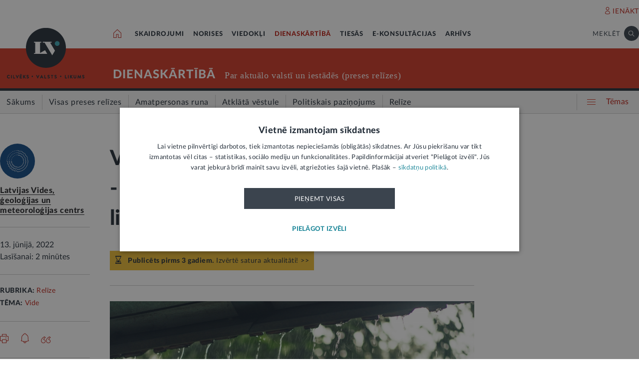

--- FILE ---
content_type: text/html; charset=UTF-8
request_url: https://lvportals.lv/dienaskartiba/342074-valsts-austrumos-sarkanais-bridinajums-gaidams-ilgstoss-lietus-ar-ekstremali-lielu-nokrisnu-daudzumu-2022
body_size: 104075
content:
<!DOCTYPE HTML>
<html lang="lv">
<head>
  <title>Valsts austrumos sarkanais brīdinājums - gaidāms ilgstošs lietus ar ekstremāli lielu nokrišņu daudzumu - LV portāls</title>

  <meta http-equiv="Content-Type" content="text/html; charset=utf-8" />
  <meta name="language" content="lv"/>
  <meta name="author" content="lvportals.lv"/>
  <meta name="description" content="Jaunākās laikapstākļu prognozes liecina, ka &amp;scaron;onakt Latvijai no dienvidiem pietuvosies ciklons, kas valsts austrumos atnesīs ilgsto&amp;scaron;u un ekstremāli intensīvu lietu &amp;ndash; visintensīvāk līs otrdien dienas laikā. Tā kā zeme jau ir mitra, Latvijas Vides, ģeoloģijas un meteoroloģijas centrs un Valsts ugunsdzēsības un glāb&amp;scaron;anas dienests izsludina sarkano brīdinājumu.&amp;nbsp;" />
  <meta name="keywords" content="" />

  <meta name="viewport" content="maximum-scale=1.0,width=device-width,initial-scale=1.0" />

  <meta property="og:image" content="https://lvportals.lv/wwwraksti//PR/2022/JUNIJS/BILDES/7617YZ269.JPEG" /><meta property="og:title" content="Valsts austrumos sarkanais brīdinājums - gaidāms ilgstošs lietus ar ekstremāli lielu nokrišņu daudzumu - LV portāls" /><meta property="og:url" content="https://lvportals.lv/dienaskartiba/342074-valsts-austrumos-sarkanais-bridinajums-gaidams-ilgstoss-lietus-ar-ekstremali-lielu-nokrisnu-daudzumu-2022" /><meta property="og:type" content="article" /><meta name="twitter:image" content="https://lvportals.lv/wwwraksti//PR/2022/JUNIJS/BILDES/7617YZ269.JPEG" /><meta name="twitter:creator" content="@LV_portals" /><meta name="twitter:card" content="summary_large_image" /><meta name="twitter:title" content="LV portāls - Cilvēks. Valsts. Likums" /><meta name="twitter:site" content="@LV_portals" /><meta name="twitter:description" content="Jaunākās laikapstākļu prognozes liecina, ka &scaron;onakt Latvijai no dienvidiem pietuvosies ciklons, kas valsts austrumos atnesīs ilgsto&scaron;u un ekstremāli intensīvu lietu &ndash; visintensīvāk līs otrdien dienas laikā. Tā kā zeme jau ir mitra, Latvijas Vides, ģeoloģijas un meteoroloģijas centrs un Valsts ugunsdzēsības un glāb&scaron;anas dienests izsludina sarkano brīdinājumu.&nbsp;" /><meta name='twitter:title' content='Valsts austrumos sarkanais brīdinājums - gaidāms ilgstošs lietus ar ekstremāli lielu nokrišņu daudzumu - LV portāls' />

  <link rel="icon" type="image/png" href="/img/favicon32.ico">

  <link rel="stylesheet" href="https://lvportals.lv/css/1546956917_reset.css">
<link rel="stylesheet" href="https://lvportals.lv/css/1530012892_slick.css">
<link rel="stylesheet" href="https://lvportals.lv/css/1504703344_transition.css">
<link rel="stylesheet" href="https://lvportals.lv/css/1504703344_dropdown.css">
<link rel="stylesheet" href="https://lvportals.lv/css/1565593600_search.css">
<link rel="stylesheet" href="https://lvportals.lv/css/1504872150_tooltipster.bundle.css">
<link rel="stylesheet" href="https://lvportals.lv/css/1509091215_jquery.mCustomScrollbar.css">
<link rel="stylesheet" href="https://lvportals.lv/css/1519741085_cropper.min.css">
<link rel="stylesheet" href="https://lvportals.lv/css/1748871578_style.css">
<link rel="stylesheet" href="https://lvportals.lv/css/1609757835_print.css">

<script src="https://lvportals.lv/js/1737127224_block_iframes.js"></script>
  <script src="https://lvportals.lv/js/1763715960_cookie-script.js"></script>
  <script src="https://lvportals.lv/js/1697630680_js.cookie-3.0.5.min.js"></script>
<script src="https://lvportals.lv/js/1504703344_jquery-3.1.1.min.js"></script>

<!--[if lt IE 9]>
<script src="https://lvportals.lv/js/1504703344_jquery-1.12.4.min.js"></script>
<link rel="stylesheet" href="https://lvportals.lv/css/1519652477_old_ie.css">
<![endif]-->

<script src="https://lvportals.lv/js/1504703344_jquery-ui.min.js"></script>

<script src="https://lvportals.lv/js/1504703344_transition.min.js"></script>
<script src="https://lvportals.lv/js/1504703344_dropdown.min.js"></script>
<script src="https://lvportals.lv/js/1565593600_search.min.js"></script>
<script src="https://lvportals.lv/js/1504703344_slick.min.js"></script>
<script src="https://lvportals.lv/js/1504703344_tooltipster.bundle.min.js"></script>
<script src="https://lvportals.lv/js/1509091215_jquery.mCustomScrollbar.js"></script>
<script src="https://lvportals.lv/js/1515139065_autosize.min.js"></script>
<script src="https://lvportals.lv/js/1519741085_cropper.min.js"></script>
<script src="https://lvportals.lv/js/1734093418_style.js"></script>
<script src="https://lvportals.lv/js/1697801127_user.js"></script>
<script src="https://lvportals.lv/dynamic/1769026645_searchValues.js"></script>

  <!-- GA4: Google tag (gtag.js) -->
  <script async src="https://www.googletagmanager.com/gtag/js?id=G-HG00FM93T0"></script>
  <script>
    window.dataLayer = window.dataLayer || [];
    function gtag(){dataLayer.push(arguments);}
    gtag('js', new Date());

    gtag('config', 'G-HG00FM93T0');
  </script>

  <script type="text/javascript">
	var pp_gemius_identifier = 'ndeQAfOu42toqJDCQKEX2Ga0.BmBhFiC26_G31IBH7j.M7';

  var pp_gemius_init_timeout = 15000;
  var pp_gemius_consent = false;

  function gemius_pending(i) {
    window[i] = window[i] || function() {
      var x = window[i+'_pdata'] = window[i+'_pdata'] || []; x[x.length] = arguments;
    }
  }
  gemius_pending('gemius_hit');
  gemius_pending('gemius_event');
  gemius_pending('pp_gemius_hit');
  gemius_pending('pp_gemius_event');
  (function(d,t) {
      try {
        var gt=d.createElement(t),s=d.getElementsByTagName(t)[0],l='http'+((location.protocol=='https:')?'s':''); gt.setAttribute('async','async');
        gt.setAttribute('defer','defer');
        gt.src=l+'://galv.hit.gemius.pl/xgemius.js';
        s.parentNode.insertBefore(gt,s);
      }
      catch (e) {}
    }
  )(document,'script');

  (function(){
    function wait_for_gemius_init(params){
      if(typeof gemius_init == 'function'){
        gemius_init(params);
      }
      else{
        var waiting_for_gemius = setInterval(
          function (params) {
            if(typeof gemius_init == 'function'){
              gemius_init(params);
              clearInterval(waiting_for_gemius);
            }
          }, 200, params);
        setTimeout(function(){clearInterval(waiting_for_gemius);}, 20000);
      }
    }

    function initialise_gemius_after_user_consent(){
      function initialise_gemius() {
        // Once a choice is known, ignore all changes on this same page load.
        window.removeEventListener('CookieScriptAccept', initialise_gemius);
        window.removeEventListener('CookieScriptAcceptAll', initialise_gemius);
        window.removeEventListener('CookieScriptReject', initialise_gemius);

        var consent_given = false;
        if(window.CookieScript && window.CookieScript.instance){
          var cookie_choice = window.CookieScript.instance.currentState();
          consent_given = cookie_choice.action && cookie_choice.categories.indexOf('performance') > -1;
        }
        // Else: CookieScript is unavailable or it's a no-cookie page (`no_cookie_banner_page`).

        // NOTE: Gemius will just ignore the `gemius_init` call after the `pp_gemius_init_timeout` timeout.
        wait_for_gemius_init({consent: consent_given});
      }

      if(gemius_init_triggered){
        return; // Ignore repeated calls.
      }
      gemius_init_triggered = true;

      if(no_cookie_banner_page || window.CookieScript.instance.currentState().action){
        initialise_gemius();
      }
      // The choice has not been made yet (and we want to wait for it).
      else{
        window.addEventListener('CookieScriptAccept', initialise_gemius);
        window.addEventListener('CookieScriptAcceptAll', initialise_gemius);
        window.addEventListener('CookieScriptReject', initialise_gemius);
      }
    }



    var no_cookie_banner_page = false;
    var gemius_init_triggered = false;

    // If we don't have to wait for CookieScript:
    if(window.CookieScript && window.CookieScript.instance){
      initialise_gemius_after_user_consent();
    }
    else{
      window.addEventListener('CookieScriptLoaded', initialise_gemius_after_user_consent);

      if(no_cookie_banner_page){
        // `no_cookie_banner_page` may be because CookieScript is unavailable,
        // so wait a little constant bit, do not rely on "CookieScriptLoaded" happening.
        setTimeout(initialise_gemius_after_user_consent, 2000);
      }
    }
  })();
</script>
  
  <script async src="//banner.lv.lv/adserver/www/delivery/asyncjs.php"></script>
</head>
<body class="">
  <div class="topNavigation   channel  dienaskartiba">
          <div class="adsWidth">
        <ins data-revive-zoneid="7" data-revive-id="ad150ed914c13470ce7a1c4118a3264a"></ins>
<ins data-revive-zoneid="10" data-revive-id="ad150ed914c13470ce7a1c4118a3264a"></ins>
      </div>
            <div class="lv1 ">
        <div class="bodyWidth">
                      <div class="lv1_1">
              <div class="floatR">

                <div class="userMenuWrapper">
                  <a class="iconBefore iUser fixTop2 cColor iconHover  " data-popup="authorize">IENĀKT</a>
                </div>


                <div class="clearB"></div>
              </div>
            </div>
              
        </div>
      </div>
            <div class="lv2   "><div class="bodyWidth " ><a href="/" class="logoBox ">
                      <img class="logo" src="/img/logo-lv.png" alt='' width="40" height="40"/>
                    </a><div class="channelListBox"><a class="iconHouseBox iconHover " href="/">
                      <div class="sprite iHouse"> </div>
                    </a>
<ul class="cChannelList">
  <li><a class="cSkai       " href="/skaidrojumi">SKAIDROJUMI</a></li>
  <li><a class="cNoris      " href="/norises">NORISES</a></li>
  <li><a class="cVied       " href="/viedokli">VIEDOKĻI</a></li>
  <li><a class="cIestVest   selected" href="/dienaskartiba">DIENASKĀRTĪBĀ</a></li>
  <li><a class="cTies       " href="/tiesas">TIESĀS</a></li>
  <li><a class="cKons       " href="/e-konsultacijas">E-KONSULTĀCIJAS</a></li>
  <li><a class="cArhi       " href="/arhivs">ARHĪVS</a></li>
</ul>

<div class="drawIconHamburger drawRounded mobile">
  <div class="line"></div>
  <div class="line"></div>
  <div class="line"></div>
</div>
<div class="searchBox ">

  <div class="botBorder">
    <div class="iSearchPadding actionOpenSearch ">
      <div class="iSearch"></div>
    </div>
    <div class="text actionOpenSearch">MEKLĒT</div>

    <div class="iClosePadding iconHover  " style="display:none;">
      <div class="spriteMain iClose"></div>
    </div>


    <div class=" input none openSearch">

      <div class="ui search">
        <input class="prompt" type="text" placeholder="Meklē visā arhīvā" value="">
        <div class="results">
        </div>
      </div>
    </div>

  </div>
</div>
<div class="clearB"></div>
</div></div></div>

            <div class="lv3 cBg">
        <div class="bodyWidth">
          <a href="/" class="logoBox ">
            <img class="logo" src="/img/logo-lv.png" alt=''/>
                          <div class="spriteMain iLogoTextBlack"></div>
                        </a>
                      <div class="channelText">
              <a class="" href="/dienaskartiba">DIENASKĀRTĪBĀ</a>
              <div class="iconBiggerThenPadding mobile">
                <div class="iconBiggerThen">></div>
              </div>
              <span class="subChannelName mobile">
              </span>
              <span class="titleInfo">
              Par aktuālo valstī un iestādēs (preses relīzes)            </span>
              <div class="clearB"></div>
            </div>
                    </div>
      </div>
      
      <div class="lv4">
        <div class="bodyWidth">
          <ul class='lv4SubChannel'><li class="home cHoverBg  "><a class='' href="/dienaskartiba"><span class='menuText'>Sākums</span></a></li><li class='cHoverBg hoverBorderL firstLi '>
                      <a href="/dienaskartiba/visas-preses-relizes" >
                        <span class='verticalLine cHoverBorderL'></span>
                        
                        
                        <span class='menuText'>Visas preses relīzes</span>
                      </a>
                    </li><li class='cHoverBg hoverBorderL '>
                      <a href="/dienaskartiba/amatpersonas-runa" >
                        <span class='verticalLine cHoverBorderL'></span>
                        
                        
                        <span class='menuText'>Amatpersonas runa</span>
                      </a>
                    </li><li class='cHoverBg hoverBorderL '>
                      <a href="/dienaskartiba/atklata-vestule" >
                        <span class='verticalLine cHoverBorderL'></span>
                        
                        
                        <span class='menuText'>Atklātā vēstule</span>
                      </a>
                    </li><li class='cHoverBg hoverBorderL '>
                      <a href="/dienaskartiba/politiskais-pazinojums" >
                        <span class='verticalLine cHoverBorderL'></span>
                        
                        
                        <span class='menuText'>Politiskais paziņojums</span>
                      </a>
                    </li><li class='cHoverBg hoverBorderL selected cBorderB'>
                      <a href="/dienaskartiba/relize" >
                        <span class='verticalLine cHoverBorderL'></span>
                        
                        
                        <span class='menuText'>Relīze</span>
                      </a>
                    </li></ul>          <div class="allThemes cColor-noHov">
            <div class="box">
              <div class="drawIconCircles  mobile">
                <div class="circle"></div>
                <div class="circle"></div>
                <div class="circle"></div>
              </div>
              <div class="drawIconHamburger">
                <div class="line cBg"></div>
                <div class="line cBg"></div>
                <div class="line cBg"></div>
              </div>
              <span class="text">Tēmas</span>
            </div>
          </div>

          <div class="clearB"></div>

        </div>
      </div>
          <div class="containerThemes">

    </div>
          </div>
    <div class="topNavigation   fixedUp fixedNav  dienaskartiba">
          <div class="lv1 cBorderB">
        <div class="bodyWidth">
          
        </div>
      </div>
            <div class="lv2 cBorderB noMobile "><div class="bodyWidth " ><a href="/" class="logoBox ">
                      <img class="logo" src="/img/logo-lv.png" alt='' width="40" height="40"/>
                    </a><div class="channelListBox"><a class="iconHouseBox iconHover " href="/">
                      <div class="sprite iHouse"> </div>
                    </a>
<ul class="cChannelList">
  <li><a class="cSkai       " href="/skaidrojumi">SKAIDROJUMI</a></li>
  <li><a class="cNoris      " href="/norises">NORISES</a></li>
  <li><a class="cVied       " href="/viedokli">VIEDOKĻI</a></li>
  <li><a class="cIestVest   selected" href="/dienaskartiba">DIENASKĀRTĪBĀ</a></li>
  <li><a class="cTies       " href="/tiesas">TIESĀS</a></li>
  <li><a class="cKons       " href="/e-konsultacijas">E-KONSULTĀCIJAS</a></li>
  <li><a class="cArhi       " href="/arhivs">ARHĪVS</a></li>
</ul>

<div class="drawIconHamburger drawRounded mobile">
  <div class="line"></div>
  <div class="line"></div>
  <div class="line"></div>
</div>
<div class="searchBox ">

  <div class="botBorder">
    <div class="iSearchPadding actionOpenSearch ">
      <div class="iSearch"></div>
    </div>
    <div class="text actionOpenSearch">MEKLĒT</div>

    <div class="iClosePadding iconHover  " style="display:none;">
      <div class="spriteMain iClose"></div>
    </div>


    <div class=" input none openSearch">

      <div class="ui search">
        <input class="prompt" type="text" placeholder="Meklē visā arhīvā" value="">
        <div class="results">
        </div>
      </div>
    </div>

  </div>
</div>
<div class="clearB"></div>
</div></div></div>

      
      <div class="lv4">
        <div class="bodyWidth">
          <ul class='lv4SubChannel'><li class="home cHoverBg  "><a class='' href="/dienaskartiba"><span class='menuText'>Sākums</span></a></li><li class='cHoverBg hoverBorderL firstLi '>
                      <a href="/dienaskartiba/visas-preses-relizes" >
                        <span class='verticalLine cHoverBorderL'></span>
                        
                        
                        <span class='menuText'>Visas preses relīzes</span>
                      </a>
                    </li><li class='cHoverBg hoverBorderL '>
                      <a href="/dienaskartiba/amatpersonas-runa" >
                        <span class='verticalLine cHoverBorderL'></span>
                        
                        
                        <span class='menuText'>Amatpersonas runa</span>
                      </a>
                    </li><li class='cHoverBg hoverBorderL '>
                      <a href="/dienaskartiba/atklata-vestule" >
                        <span class='verticalLine cHoverBorderL'></span>
                        
                        
                        <span class='menuText'>Atklātā vēstule</span>
                      </a>
                    </li><li class='cHoverBg hoverBorderL '>
                      <a href="/dienaskartiba/politiskais-pazinojums" >
                        <span class='verticalLine cHoverBorderL'></span>
                        
                        
                        <span class='menuText'>Politiskais paziņojums</span>
                      </a>
                    </li><li class='cHoverBg hoverBorderL selected cBorderB'>
                      <a href="/dienaskartiba/relize" >
                        <span class='verticalLine cHoverBorderL'></span>
                        
                        
                        <span class='menuText'>Relīze</span>
                      </a>
                    </li></ul>          <div class="allThemes cColor-noHov">
            <div class="box">
              <div class="drawIconCircles  mobile">
                <div class="circle"></div>
                <div class="circle"></div>
                <div class="circle"></div>
              </div>
              <div class="drawIconHamburger">
                <div class="line cBg"></div>
                <div class="line cBg"></div>
                <div class="line cBg"></div>
              </div>
              <span class="text">Tēmas</span>
            </div>
          </div>

          <div class="clearB"></div>

        </div>
      </div>
            <div class="menuSoc cBorderB">
        <div class="bodyWidth">

                      <a href="#komentari" class="socTop1 iconBefore iComment cColor fs14 iconHover fixTop5 tooltip marg-r15 loadComment" ></a>
                    <div class="socTop2 thumbUp iconBefore iLike cColor fs14 iconHover tooltip fixTop1 marg-r15"  data-vote="1">1</div>
          <div class="none socTop3 sprite iTag tooltip disabledIcon" ></div>
          <div class="socTop4 sprite iShare" ></div>

          <div class="drawIconHamburger drawRounded mobile">
            <div class="line"></div>
            <div class="line"></div>
            <div class="line"></div>
          </div>





          <div class="socTop5 share noDesktop none_forced" ><a class="iconCenterContainer mainIconBefore iFacebook cBgFa circle square-36"  href='https://www.facebook.com/sharer/sharer.php?u=https%3A%2F%2Flvportals.lv%2Fdienaskartiba%2F342074-valsts-austrumos-sarkanais-bridinajums-gaidams-ilgstoss-lietus-ar-ekstremali-lielu-nokrisnu-daudzumu-2022' target="_blank"></a>
<a class="iconCenterContainer mainIconBefore iTwitter cBgTw circle square-36 twitter-share-button" href='http://twitter.com/intent/tweet?text=Valsts austrumos sarkanais brīdinājums - gaidāms ilgstošs lietus ar ekstremāli lielu nokrišņu daudzumu - LV portāls https%3A%2F%2Flvportals.lv%2Fdienaskartiba%2F342074-valsts-austrumos-sarkanais-bridinajums-gaidams-ilgstoss-lietus-ar-ekstremali-lielu-nokrisnu-daudzumu-2022' target="_blank"></a>
<a class="iconCenterContainer mainIconBefore iMail cBgSh circle square-36" href='mailto:?subject=LV portāls:Valsts austrumos sarkanais brīdinājums - gaidāms ilgstošs lietus ar ekstremāli lielu nokrišņu daudzumu - LV portāls&body=Latvijas Vides, ģeoloģijas un meteoroloģijas centrs. Valsts austrumos sarkanais brīdinājums - gaidāms ilgstošs lietus ar ekstremāli lielu nokrišņu daudzumu - LV portāls. LV portāls, 13.06.2022.%0APieejams: https://lvportals.lv/dienaskartiba/342074-valsts-austrumos-sarkanais-bridinajums-gaidams-ilgstoss-lietus-ar-ekstremali-lielu-nokrisnu-daudzumu-lv-portals' data-show="desktop"></a>
<a class="iconCenterContainer mainIconBefore iShare cBgSh circle square-36 onlyDesktop showDesktop"></a>
<a class="iconCenterContainer mainIconBefore iPinterest cBgPi circle square-36 noDesktop" href='http://pinterest.com/pin/create/button/?url=https%3A%2F%2Flvportals.lv%2Fdienaskartiba%2F342074-valsts-austrumos-sarkanais-bridinajums-gaidams-ilgstoss-lietus-ar-ekstremali-lielu-nokrisnu-daudzumu-2022&media=https%3A%2F%2Flvportals.lv%2Fwwwraksti%2F%2FPR%2F2022%2FJUNIJS%2FBILDES%2F7617YZ269.JPEG&description=' target="blank" data-show="desktop"></a>
<a class="iconCenterContainer mainIconBefore iLinkedin cBgLi circle square-36 noDesktop" href='http://www.linkedin.com/shareArticle?mini=true&url=https%3A%2F%2Flvportals.lv%2Fdienaskartiba%2F342074-valsts-austrumos-sarkanais-bridinajums-gaidams-ilgstoss-lietus-ar-ekstremali-lielu-nokrisnu-daudzumu-2022&title=Valsts+austrumos+sarkanais+br%C4%ABdin%C4%81jums+-+gaid%C4%81ms+ilgsto%C5%A1s+lietus+ar+ekstrem%C4%81li+lielu+nokri%C5%A1%C5%86u+daudzumu+-+LV+port%C4%81ls&source=LV Portāls' target="_blank" data-show="desktop"></a>
<a class="iconCenterContainer mainIconBefore iWhatsapp cBgWh circle square-36 noDesktop" href='whatsapp://send?text=https%3A%2F%2Flvportals.lv%2Fdienaskartiba%2F342074-valsts-austrumos-sarkanais-bridinajums-gaidams-ilgstoss-lietus-ar-ekstremali-lielu-nokrisnu-daudzumu-2022' data-action="share/whatsapp/share"></a>
<a class="iconCenterContainer mainIconBefore iMessenger cBgMe circle square-36 noDesktop" href='fb-messenger://share/?link=https%3A%2F%2Flvportals.lv%2Fdienaskartiba%2F342074-valsts-austrumos-sarkanais-bridinajums-gaidams-ilgstoss-lietus-ar-ekstremali-lielu-nokrisnu-daudzumu-2022'></a>
</div>
          <div class="clearB"></div>
        </div>
      </div>
          <div class="containerThemes">

    </div>
          </div>
    <div class="topNavigation   fixedDown fixedNav  dienaskartiba">
          <div class="lv1 ">
        <div class="bodyWidth">
          
        </div>
      </div>
            <div class="lv2 cBorderB  "><div class="bodyWidth " ><a href="/" class="logoBox ">
                      <img class="logo" src="/img/logo-lv.png" alt='' width="40" height="40"/>
                    </a><div class="channelListBox"><div class='menuDocTitle'><a class='kanals cColor  ' href='/dienaskartiba'>DIENASKĀRTĪBĀ:</a> <a class='title'>Valsts austrumos sarkanais brīdinājums - gaidāms ilgstošs lietus ar ekstremāli lielu nokrišņu daudzumu</a></div><div class="drawIconHamburger drawRounded mobile">
                        <div class="line"></div>
                        <div class="line"></div>
                        <div class="line"></div>
                      </div>
                      <div class="searchBox">

                        <div class="botBorder">
                          <div class="iSearchPadding actionOpenSearch ">
                            <div class="iSearch"></div>
                          </div>
                          <div class="text actionOpenSearch">MEKLĒT</div>

                          <div class="iClosePadding iconHover " style='display: none;'>
                            <div class="spriteMain iClose"></div>
                          </div>
                          <div class=' input none openSearch'>
                            <div class='ui search'>
                              <input class='prompt' type='text' placeholder='Meklē visā arhīvā' value=''>
                              <div class='results'>
                              </div>
                            </div>
                          </div>
                        </div>
                      </div>
                      <div class="clearB"></div></div></div></div>

          <div class="containerThemes">

    </div>
          </div>
  




<div class="dropMenu cDark bodyWidth">
  <div class="spriteMain iCloseCircle4 desktopCloseTop selfClose"></div>
  <div class="section top search">
    <div class="bodyWidth">
      <div class="input">
        <input type="text" value="" placeholder="Meklēt">
        <div class="icon">
          <div class="spriteMain iSearchBlack"></div>
        </div>
      </div>
      <div class="spriteMain iCloseCircle4 closeMenu"></div>
    </div>
  </div><!-- /.top  -->
  <!-- <div class="section userOptions">
    <div class="bodyWidth">
      <div class="articleLater">
        <div class="sprite iTag"></div>LASĪT VĒLĀK (3)
      </div>
      <div class="authorize">
        <div class="sprite iUser"></div>AUTORIZĒTIES
      </div>
    </div>
  </div>-->
  <div class="section menu">
    <div class="bodyWidth">
      <ul class="accordion dienaskartiba">
        <li class="userMenuWrapper">
          <a class="iconBefore iUser fixTop2 cColor" data-popup="authorize" data-close="dropMenu">IENĀKT</a>
        </li>
                    <a href="/temats/tiesibpratiba">
              <div class="header">
                <div style="width: 10px; height: 10px; border-radius: 25px; border: 1px solid #268C9D; background: #268C9D; float: left; margin-top: 7px; margin-left: -16px;"></div>
                Tiesībpratība              </div>
            </a>
                        <a href="/tags/satversme">
              <div class="header">
                <div style="width: 10px; height: 10px; border-radius: 25px; border: 1px solid #268C9D; background: #268C9D; float: left; margin-top: 7px; margin-left: -16px;"></div>
                #Satversme              </div>
            </a>
                        <a href="/temats/nilltpfn-ieprieks-moneyval">
              <div class="header">
                <div style="width: 10px; height: 10px; border-radius: 25px; border: 1px solid #268C9D; background: #268C9D; float: left; margin-top: 7px; margin-left: -16px;"></div>
                #PELĒKĀzona              </div>
            </a>
                        <a href="/temats/ne-algai-aploksne">
              <div class="header">
                <div style="width: 10px; height: 10px; border-radius: 25px; border: 1px solid #268C9D; background: #268C9D; float: left; margin-top: 7px; margin-left: -16px;"></div>
                NĒ algai aploksnē!              </div>
            </a>
                        <a href="/temats/finansu-pratiba">
              <div class="header">
                <div style="width: 10px; height: 10px; border-radius: 25px; border: 1px solid #268C9D; background: #268C9D; float: left; margin-top: 7px; margin-left: -16px;"></div>
                Finanšu pratība              </div>
            </a>
                        <a href="https://lvportals.lv/tags/raidieraksts">
              <div class="header">
                <div style="width: 10px; height: 10px; border-radius: 25px; border: 1px solid #268C9D; background: #268C9D; float: left; margin-top: 7px; margin-left: -16px;"></div>
                Raidieraksts              </div>
            </a>
                        <a href="https://lvportals.lv/temats/speka-no-2026-gada-janvara">
              <div class="header">
                <div style="width: 10px; height: 10px; border-radius: 25px; border: 1px solid #268C9D; background: #268C9D; float: left; margin-top: 7px; margin-left: -16px;"></div>
                #SpēkāNo2026              </div>
            </a>
                        <a href="https://lvportals.lv/temats/mazak-birokratijas">
              <div class="header">
                <div style="width: 10px; height: 10px; border-radius: 25px; border: 1px solid #268C9D; background: #268C9D; float: left; margin-top: 7px; margin-left: -16px;"></div>
                Mazāk birokrātijas              </div>
            </a>
            
          <li  >
                          <div class="header ">
                Skaidrojumi                <div class="spriteMain iCollapseRight"></div>
              </div>
                              <ul class="collapse" >
                                            <a href="/skaidrojumi/"
                            >
                            <li>Sākums</li>
                          </a>
                                                                          <a href="/skaidrojumi/visi-raksti"
                            >
                            <li>Visi raksti</li>
                          </a>
                                                    <a href="/skaidrojumi/skaidrojums"
                            >
                            <li>Skaidrojums</li>
                          </a>
                                                    <a href="/skaidrojumi/likumprojekts"
                            >
                            <li>Likumprojekts</li>
                          </a>
                                                    <a href="/skaidrojumi/stajas-speka"
                            >
                            <li>Stājas spēkā</li>
                          </a>
                                                    <a href="/skaidrojumi/infografika"
                            >
                            <li>Infografika</li>
                          </a>
                                          </ul>
                          </li>
          
          <li  >
                          <div class="header ">
                Norises                <div class="spriteMain iCollapseRight"></div>
              </div>
                              <ul class="collapse" >
                                            <a href="/norises/"
                            >
                            <li>Sākums</li>
                          </a>
                                                                          <a href="/norises/visi-raksti"
                            >
                            <li>Visi raksti</li>
                          </a>
                                                    <a href="/norises/zina"
                            >
                            <li>Ziņa</li>
                          </a>
                                                    <a href="/norises/problema"
                            >
                            <li>Problēma</li>
                          </a>
                                                    <a href="/norises/tuvplana"
                            >
                            <li>Tuvplānā</li>
                          </a>
                                                    <a href="/norises/dienas-fakts"
                            >
                            <li>Dienas fakts</li>
                          </a>
                                          </ul>
                          </li>
          
          <li  >
                          <div class="header ">
                Viedokļi                <div class="spriteMain iCollapseRight"></div>
              </div>
                              <ul class="collapse" >
                                            <a href="/viedokli/"
                            >
                            <li>Sākums</li>
                          </a>
                                                                          <a href="/viedokli/visi-raksti"
                            >
                            <li>Visi raksti</li>
                          </a>
                                                    <a href="/viedokli/intervija"
                            >
                            <li>Intervija</li>
                          </a>
                                                    <a href="/viedokli/lv-portals-jauta"
                            >
                            <li>LV portāls jautā</li>
                          </a>
                                                    <a href="/viedokli/komentars"
                            >
                            <li>Komentārs</li>
                          </a>
                                          </ul>
                          </li>
          
          <li  class="active">
                          <div class="header cColor">
                Dienaskārtībā                <div class="spriteMain iCollapseRight"></div>
              </div>
                              <ul class="collapse" style="display: block;">
                                            <a href="/dienaskartiba/"
                            >
                            <li>Sākums</li>
                          </a>
                                                                          <a href="/dienaskartiba/visas-preses-relizes"
                            >
                            <li>Visas preses relīzes</li>
                          </a>
                                                    <a href="/dienaskartiba/amatpersonas-runa"
                            >
                            <li>Amatpersonas runa</li>
                          </a>
                                                    <a href="/dienaskartiba/atklata-vestule"
                            >
                            <li>Atklātā vēstule</li>
                          </a>
                                                    <a href="/dienaskartiba/politiskais-pazinojums"
                            >
                            <li>Politiskais paziņojums</li>
                          </a>
                                                    <a href="/dienaskartiba/relize"
                            >
                            <li>Relīze</li>
                          </a>
                                          </ul>
                          </li>
          
          <li  >
                          <div class="header ">
                Tiesās                <div class="spriteMain iCollapseRight"></div>
              </div>
                              <ul class="collapse" >
                                            <a href="/tiesas/"
                            >
                            <li>Sākums</li>
                          </a>
                                                                          <a href="/tiesas/visi-raksti"
                            >
                            <li>Visi raksti</li>
                          </a>
                                                    <a href="/tiesas/ka-netiesaties"
                            >
                            <li>Kā netiesāties</li>
                          </a>
                                                    <a href="/tiesas/no-tiesas-zales"
                            >
                            <li>No tiesas zāles</li>
                          </a>
                                                    <a href="/tiesas/tiesasanas"
                            >
                            <li>Tiesāšanās</li>
                          </a>
                                                    <a href="/tiesas/par-tieslietu-sistemu"
                            >
                            <li>Par tieslietu sistēmu</li>
                          </a>
                                          </ul>
                          </li>
          
          <li  >
                          <div class="header ">
                E-konsultācijas                <div class="spriteMain iCollapseRight"></div>
              </div>
                              <ul class="collapse" >
                                            <a href="/e-konsultacijas/"
                            >
                            <li>Sākums</li>
                          </a>
                                                                          <a href="/e-konsultacijas/visas-atbildes"
                            >
                            <li>Visas atbildes</li>
                          </a>
                                                    <a href="/e-konsultacijas/neatbildetie-jautajumi"
                            >
                            <li>Neatbildētie jautājumi</li>
                          </a>
                                          </ul>
                          </li>
          
          <li  >
                          <a href="/arhivs">
                <div class="header">
                  Arhīvs                </div>
              </a>
                        </li>
                </ul>
    </div>
  </div><!-- /.menu  -->
  <div class="section temas active">
    <!-- <div class="bodyWidth"> -->
    <div>
      <div class="header">TĒMAS<div class="spriteMain iCollapseRight"></div></div>
      <ul>
                  <li>
            <a class="header"   >
              Tavas tiesības            </a>
                          <div class="child">
                                  <a href="/tags/autortiesibas">Autortiesības</a>
                                    <a href="/tags/bernu-tiesibas">Bērnu tiesības</a>
                                    <a href="/tema/labklajiba/darba-tiesibas">Darba tiesības</a>
                                    <a href="/tema/tieslietas/ipasumtiesibas">Īpašumtiesības</a>
                                    <a href="/tags/ires-tiesibas">Īres tiesības</a>
                                    <a href="/tags/vecaku-tiesibas">Vecāku tiesības</a>
                                    <a href="/tags/mantojuma-tiesibas">Mantojuma tiesības</a>
                                    <a href="/tema/veseliba/pacienta-tiesibas">Pacienta tiesības</a>
                                    <a href="/tema/ekonomika/pateretaju-tiesibas">Patērētāju tiesības</a>
                                    <a href="/tags/tiesibas-uz-privato-dzivi">Tiesības uz privāto dzīvi</a>
                                    <a href="/tags/tiesibas-interneta">Tiesības internetā</a>
                                </div>
                        </li>
                    <li>
            <a class="header"  href="/tema/arlietas" >
              Ārlietas            </a>
                          <div class="child">
                              </div>
                        </li>
                    <li>
            <a class="header"  href="/tema/drosiba" >
              Drošība            </a>
                          <div class="child">
                                  <a href="/tema/drosiba/noziedziba">Noziedzība</a>
                                    <a href="/tema/drosiba/robezskersosana">Robežšķērsošana</a>
                                    <a href="/tema/drosiba/tava-drosiba">Tava drošība</a>
                                    <a href="/tema/drosiba/valsts-aizsardziba">Valsts aizsardzība</a>
                                </div>
                        </li>
                    <li>
            <a class="header"  href="/tema/eiropas-savieniba" >
              Eiropas Savienība            </a>
                          <div class="child">
                              </div>
                        </li>
                    <li>
            <a class="header"  href="/tema/ekonomika" >
              Ekonomika            </a>
                          <div class="child">
                                  <a href="/tema/ekonomika/buvnieciba">Būvniecība</a>
                                    <a href="/tema/ekonomika/energoresursi">Energoresursi</a>
                                    <a href="/tema/ekonomika/pateretaju-tiesibas">Patērētāju tiesības</a>
                                    <a href="/tema/ekonomika/uznemejdarbiba">Uzņēmējdarbība</a>
                                </div>
                        </li>
                    <li>
            <a class="header"  href="/tema/e-vide" >
              E-vide            </a>
                          <div class="child">
                                  <a href="/tema/e-vide/maksligais-intelekts">Mākslīgais intelekts</a>
                                </div>
                        </li>
                    <li>
            <a class="header"  href="/tema/finanses" >
              Finanses            </a>
                          <div class="child">
                                  <a href="/tema/finanses/kreditesana">Kreditēšana</a>
                                    <a href="/tema/finanses/nodokli">Nodokļi</a>
                                </div>
                        </li>
                    <li>
            <a class="header"  href="/tema/izglitiba" >
              Izglītība            </a>
                          <div class="child">
                                  <a href="/tema/izglitiba/augstaka-izglitiba">Augstākā izglītība</a>
                                    <a href="/tema/izglitiba/pirmsskola">Pirmsskola</a>
                                    <a href="/tema/izglitiba/skola">Skola</a>
                                </div>
                        </li>
                    <li>
            <a class="header"  href="/tema/kultura" >
              Kultūra            </a>
                          <div class="child">
                                  <a href="/tema/kultura/kulturas-mantojums">Kultūras mantojums</a>
                                    <a href="/tema/kultura/kulturpolitika">Kultūrpolitika</a>
                                    <a href="/tema/kultura/latvijai-100">Latvijai 100</a>
                                    <a href="/tema/kultura/valsts-valoda">Valsts valoda</a>
                                    <a href="/tema/kultura/valsts-vertibas">Valsts vērtības</a>
                                </div>
                        </li>
                    <li>
            <a class="header"  href="/tema/labklajiba" >
              Labklājība            </a>
                          <div class="child">
                                  <a href="/tema/labklajiba/darba-tiesibas">Darba tiesības</a>
                                    <a href="/tema/labklajiba/gimene">Ģimene</a>
                                    <a href="/tema/labklajiba/invaliditate">Invaliditāte</a>
                                    <a href="/tema/labklajiba/pensijas">Pensijas</a>
                                    <a href="/tema/labklajiba/valsts-socialie-pabalsti">Valsts sociālie pabalsti</a>
                                </div>
                        </li>
                    <li>
            <a class="header"  href="/tema/pasvaldibas" >
              Pašvaldības            </a>
                          <div class="child">
                                  <a href="/tema/pasvaldibas/majoklis">Mājoklis</a>
                                    <a href="/tema/pasvaldibas/sociala-palidziba">Sociālā palīdzība</a>
                                </div>
                        </li>
                    <li>
            <a class="header"  href="/tema/politika" >
              Politika            </a>
                          <div class="child">
                              </div>
                        </li>
                    <li>
            <a class="header"  href="/tema/satiksme" >
              Satiksme            </a>
                          <div class="child">
                                  <a href="/tema/satiksme/celu-satiksme">Ceļu satiksme</a>
                                    <a href="/tema/satiksme/telekomunikacijas">Telekomunikācijas</a>
                                </div>
                        </li>
                    <li>
            <a class="header"  href="/tema/tieslietas" >
              Tieslietas            </a>
                          <div class="child">
                                  <a href="/tema/tieslietas/ipasumtiesibas">Īpašumtiesības</a>
                                    <a href="/tema/tieslietas/ligumi-dokumenti">Līgumi, dokumenti</a>
                                    <a href="/tema/tieslietas/maksatnespeja">Maksātnespēja</a>
                                    <a href="/tema/tieslietas/paradu-piedzina">Parādu piedziņa</a>
                                    <a href="/tema/tieslietas/personas-dati">Personas dati</a>
                                    <a href="/tema/tieslietas/registri">Reģistri</a>
                                    <a href="/tema/tieslietas/tiesu-sistema">Tiesu sistēma</a>
                                    <a href="/tema/tieslietas/uzturlidzekli">Uzturlīdzekļi</a>
                                </div>
                        </li>
                    <li>
            <a class="header"  href="/tema/valsts-parvalde" >
              Valsts pārvalde            </a>
                          <div class="child">
                                  <a href="/tema/valsts-parvalde/e-pakalpojumi">E-pakalpojumi</a>
                                    <a href="/tema/valsts-parvalde/likumdosana">Likumdošana</a>
                                </div>
                        </li>
                    <li>
            <a class="header"  href="/tema/veseliba" >
              Veselība            </a>
                          <div class="child">
                                  <a href="/tema/veseliba/pacienta-tiesibas">Pacienta tiesības</a>
                                    <a href="/tema/veseliba/veselibas-aprupe">Veselības aprūpe</a>
                                </div>
                        </li>
                    <li>
            <a class="header"  href="/tema/vide" >
              Vide            </a>
                          <div class="child">
                                  <a href="/tema/vide/atkritumi">Atkritumi</a>
                                    <a href="/tema/vide/lauku-attistiba">Lauku attīstība</a>
                                    <a href="/tema/vide/vides-aizsardziba">Vides aizsardzība</a>
                                </div>
                        </li>
          

      </ul>

    </div>
  </div><!-- /.temas  -->
  <div class="spriteMain iCloseCircle4 desktopCloseBottom selfClose"></div>
</div><!-- /.mobileDropMenu  -->
<div class="bodyWidth">
  <div
    class="none"
    id="articleData"
    data-id="342074"
    data-kanals="Dienaskārtībā">
  </div>

  <div class="articleAttributes">
    <div class="authors section">
              <div>
                    <div class="image">
            <a href="/autors/877-latvijas-vides-geologijas-un-meteorologijas-centrs" class="author">
              <img src="/wwwraksti/LVPORTALS/AUTORI//GEO.PNG" alt="">
            </a>
          </div>
                    <a href="/autors/877-latvijas-vides-geologijas-un-meteorologijas-centrs" class="author">Latvijas Vides, ģeoloģijas un meteoroloģijas centrs</a>
                  </div>
          </div>

    <div class="time section">
      <div>13. jūnijā, 2022</div>
              <div>Lasīšanai: 2 minūtes</div>
          </div>

    <div class="sticky">
      <div class="data section dienaskartiba">
        <div>RUBRIKA: <a class="cColor" href="relize">Relīze</a></div>
                  <div>TĒMA: <a class="cColor" href="/tema/vide">Vide</a></div>
              </div>

      <div class="action section dienaskartiba iconPlainHover">
                  <a href="#komentari" class="iconBefore iComment cColor fs14 iconHover fixTop5 tooltip noDesktopInline loadComment" title="Piedalīties diskusijā"></a>
                <div class="thumbUp iconBefore iLike cColor fs14 iconHover tooltip fixTop1 noDesktopInline" title="Labs saturs" data-swap-title="Paldies" data-vote="1">1</div>

        <div class="sprite iPrint tooltip" title="Drukāt"></div>
        <div class="none sprite iTag tooltip disabledIcon" title="Lasīt vēlak"></div>
        <div class="sprite iBell tooltip" title="Ziņot redaktoram" data-popup="messagePublisher"></div>
        <div class="sprite iCitation tooltip noMobile" title="Atsauce uz publikāciju" data-popup="articleReference"></div>
        <div class="sprite iShare noDesktopInline tooltip" title="Dalīties" data-slide=".mobileShareToggle"></div>
      </div>

      <div class="share section onlyDesktop mobileShareToggle">
        <a class="iconCenterContainer mainIconBefore iFacebook cBgFa circle square-36"  href='https://www.facebook.com/sharer/sharer.php?u=https%3A%2F%2Flvportals.lv%2Fdienaskartiba%2F342074-valsts-austrumos-sarkanais-bridinajums-gaidams-ilgstoss-lietus-ar-ekstremali-lielu-nokrisnu-daudzumu-2022' target="_blank"></a>
<a class="iconCenterContainer mainIconBefore iTwitter cBgTw circle square-36 twitter-share-button" href='http://twitter.com/intent/tweet?text=Valsts austrumos sarkanais brīdinājums - gaidāms ilgstošs lietus ar ekstremāli lielu nokrišņu daudzumu - LV portāls https%3A%2F%2Flvportals.lv%2Fdienaskartiba%2F342074-valsts-austrumos-sarkanais-bridinajums-gaidams-ilgstoss-lietus-ar-ekstremali-lielu-nokrisnu-daudzumu-2022' target="_blank"></a>
<a class="iconCenterContainer mainIconBefore iMail cBgSh circle square-36" href='mailto:?subject=LV portāls:Valsts austrumos sarkanais brīdinājums - gaidāms ilgstošs lietus ar ekstremāli lielu nokrišņu daudzumu - LV portāls&body=Latvijas Vides, ģeoloģijas un meteoroloģijas centrs. Valsts austrumos sarkanais brīdinājums - gaidāms ilgstošs lietus ar ekstremāli lielu nokrišņu daudzumu - LV portāls. LV portāls, 13.06.2022.%0APieejams: https://lvportals.lv/dienaskartiba/342074-valsts-austrumos-sarkanais-bridinajums-gaidams-ilgstoss-lietus-ar-ekstremali-lielu-nokrisnu-daudzumu-lv-portals' data-show="desktop"></a>
<a class="iconCenterContainer mainIconBefore iShare cBgSh circle square-36 onlyDesktop showDesktop"></a>
<a class="iconCenterContainer mainIconBefore iPinterest cBgPi circle square-36 noDesktop" href='http://pinterest.com/pin/create/button/?url=https%3A%2F%2Flvportals.lv%2Fdienaskartiba%2F342074-valsts-austrumos-sarkanais-bridinajums-gaidams-ilgstoss-lietus-ar-ekstremali-lielu-nokrisnu-daudzumu-2022&media=https%3A%2F%2Flvportals.lv%2Fwwwraksti%2F%2FPR%2F2022%2FJUNIJS%2FBILDES%2F7617YZ269.JPEG&description=' target="blank" data-show="desktop"></a>
<a class="iconCenterContainer mainIconBefore iLinkedin cBgLi circle square-36 noDesktop" href='http://www.linkedin.com/shareArticle?mini=true&url=https%3A%2F%2Flvportals.lv%2Fdienaskartiba%2F342074-valsts-austrumos-sarkanais-bridinajums-gaidams-ilgstoss-lietus-ar-ekstremali-lielu-nokrisnu-daudzumu-2022&title=Valsts+austrumos+sarkanais+br%C4%ABdin%C4%81jums+-+gaid%C4%81ms+ilgsto%C5%A1s+lietus+ar+ekstrem%C4%81li+lielu+nokri%C5%A1%C5%86u+daudzumu+-+LV+port%C4%81ls&source=LV Portāls' target="_blank" data-show="desktop"></a>
<a class="iconCenterContainer mainIconBefore iWhatsapp cBgWh circle square-36 noDesktop" href='whatsapp://send?text=https%3A%2F%2Flvportals.lv%2Fdienaskartiba%2F342074-valsts-austrumos-sarkanais-bridinajums-gaidams-ilgstoss-lietus-ar-ekstremali-lielu-nokrisnu-daudzumu-2022' data-action="share/whatsapp/share"></a>
<a class="iconCenterContainer mainIconBefore iMessenger cBgMe circle square-36 noDesktop" href='fb-messenger://share/?link=https%3A%2F%2Flvportals.lv%2Fdienaskartiba%2F342074-valsts-austrumos-sarkanais-bridinajums-gaidams-ilgstoss-lietus-ar-ekstremali-lielu-nokrisnu-daudzumu-2022'></a>
      </div>

      <div class="section review dienaskartiba iconPlainHover">
                  <a href="#komentari" class="iconBefore iComment cColor fs14 iconHover fixTop5 tooltip marg-r15 loadComment" title="Piedalīties diskusijā"></a>
                <div class="thumbUp iconBefore iLike cColor fs14 iconHover tooltip fixTop1 marg-r15" title="Labs saturs" data-swap-title="Paldies" data-vote="1">1</div>
      </div>

      <div class="section related dienaskartiba">
              </div>

    </div>
  </div>
  <div class="articleContent">
    <div class="articleTitle">
      <h1>Valsts austrumos sarkanais brīdinājums - gaidāms ilgstošs lietus ar ekstremāli lielu nokrišņu daudzumu</h1>
            <div class="oldContent" onclick="showPopup('#oldContentPopUp')">
        <img src="/img/icon_hourglass.png" />
        <span class="text">Publicēts pirms 3 gadiem.</span><span class="hover"> Izvērtē satura aktualitāti!&nbsp;&gt;&gt;</span>
      </div>
          </div>

        <div class="dienaskartiba">
              <div class="image fullWidth">
          <div class="imageContainer">
            <div class="imageWrapper" data-id="39858">
              <img src="/wwwraksti//PR/2022/JUNIJS/BILDES/7617YZ269.JPEG">
              <div class="zoomButton">
                <div class="cBg"></div>
                <span class="spriteMain iZoom"></span>
              </div>
            </div>
          </div>
          <div class="textContainer">
                                    <p>FOTO: Freepik</p>          </div>
        </div>
              <div class="articleAnnotation">
        <p><strong>Jaunākās laikapstākļu prognozes liecina, ka &scaron;onakt Latvijai no dienvidiem pietuvosies ciklons, kas valsts austrumos atnesīs ilgsto&scaron;u un ekstremāli intensīvu lietu &ndash; visintensīvāk līs otrdien dienas laikā. Tā kā zeme jau ir mitra, Latvijas Vides, ģeoloģijas un meteoroloģijas centrs un Valsts ugunsdzēsības un glāb&scaron;anas dienests izsludina sarkano brīdinājumu.</strong>&nbsp;</p>      </div>
 
            <div class="article stickyHeight">
        <p>Gaid&#257;ma pla&scaron;a teritoriju appl&#363;&scaron;ana, kas var rad&#299;t apdraud&#275;jumu dro&scaron;&#299;bai un nepiecie&scaron;am&#299;bu evaku&#275;ties. Laikapst&#257;k&#316;i apgr&#363;tin&#257;s p&#257;rvieto&scaron;anos un tiks trauc&#275;ta elektroener&#291;ijas un &#363;dens apg&#257;de, telekomunik&#257;ciju sakari. B&#299;stami brauk&scaron;anas apst&#257;k&#316;i uz ce&#316;a pasliktin&#257;tas redzam&#299;bas un akvaplan&#275;&scaron;anas d&#275;&#316;. L&#299;dz ar sp&#275;c&#299;gajiem nokri&scaron;&#326;iem t&#257;l&#257;kaj&#257;s dien&#257;s ar&#299; up&#275;s un ezeros gaid&#257;ma &#363;dens l&#299;me&#326;a paaugstin&#257;&scaron;an&#257;s, appl&#363;d&#299;s zem&#257;k&#257;s vietas un palienes.&nbsp;S&#257;kotn&#275;ji strauj&#257;kais &#363;dens l&#299;me&#326;a k&#257;pums gaid&#257;ms maz&#257;kaj&#257;s &#363;denstec&#275;s.</p>
<p><strong>Ja hidrometeorolo&#291;iskie apst&#257;k&#316;i ir rad&#299;ju&scaron;i post&#299;jumus, kas apdraud cilv&#275;ku vesel&#299;bu un dz&#299;v&#299;bu, komunik&#257;cijas vai sabiedrisk&#257; transporta kust&#299;bu, zvaniet uz vienoto &#257;rk&#257;rtas pal&#299;dz&#299;bas t&#257;lru&#326;a numuru 112! </strong></p>
<p>Jau aizvad&#299;t&#257;s ned&#275;&#316;as izska&#326;&#257; Latviju &scaron;&#311;&#275;rsoja sp&#275;c&#299;gi negaisa m&#257;ko&#326;i, kas atnesa br&#257;zmainu v&#275;ju un &#316;oti stipras lietusg&#257;zes. Visvair&#257;k lijis tie&scaron;i valsts austrumos, tur j&#363;nij&#257; re&#291;istr&#275;tais nokri&scaron;&#326;u daudzums atsevi&scaron;&#311;&#257;s nov&#275;rojumu stacij&#257;s jau ir tuvu j&#363;nija m&#275;ne&scaron;a nokri&scaron;&#326;u normai. Lietusg&#257;&#382;u rezult&#257;t&#257; appl&#363;da zem&#257;k&#257;s vietas un daudzviet augsne ir &#316;oti mitra.</p>
<p><strong><em>Aktu&#257;lajai br&#299;din&#257;jumu inform&#257;cijai sekojiet <span><a href="https://bridinajumi.meteo.lv/" target="_blank">bridinajumi.meteo.lv/</a></span></em></strong></p>      </div>

      <div class="buttonWrapperFull section related dienaskartiba noDesktop">
              </div>

      
      <div class="articleCopyright">
        <div class="logo">
          <img src="/img/logo-lv.png" alt=''>
        </div>
                  <div class="legal">Šī informācija ir publisks paziņojums un neatspoguļo LV portāla viedokli. Par tās saturu atbild iesūtītājs. <a data-popup="rules">Publicēšanas noteikumi</a></div>
              </div>

      <div class="articleVote dienaskartiba">
        <div class="cButton thumbUp">
          <div class="text" data-swap-text="Paldies par viedokli!">Labs saturs</div>
          <a class="iconBefore iLike fs14 cColor fixTop1" data-vote="1">1</a>
        </div>
      </div>

      <div class="share noDesktop">
        <a class="iconCenterContainer mainIconBefore iFacebook cBgFa circle square-36"  href='https://www.facebook.com/sharer/sharer.php?u=https%3A%2F%2Flvportals.lv%2Fdienaskartiba%2F342074-valsts-austrumos-sarkanais-bridinajums-gaidams-ilgstoss-lietus-ar-ekstremali-lielu-nokrisnu-daudzumu-2022' target="_blank"></a>
<a class="iconCenterContainer mainIconBefore iTwitter cBgTw circle square-36 twitter-share-button" href='http://twitter.com/intent/tweet?text=Valsts austrumos sarkanais brīdinājums - gaidāms ilgstošs lietus ar ekstremāli lielu nokrišņu daudzumu - LV portāls https%3A%2F%2Flvportals.lv%2Fdienaskartiba%2F342074-valsts-austrumos-sarkanais-bridinajums-gaidams-ilgstoss-lietus-ar-ekstremali-lielu-nokrisnu-daudzumu-2022' target="_blank"></a>
<a class="iconCenterContainer mainIconBefore iMail cBgSh circle square-36" href='mailto:?subject=LV portāls:Valsts austrumos sarkanais brīdinājums - gaidāms ilgstošs lietus ar ekstremāli lielu nokrišņu daudzumu - LV portāls&body=Latvijas Vides, ģeoloģijas un meteoroloģijas centrs. Valsts austrumos sarkanais brīdinājums - gaidāms ilgstošs lietus ar ekstremāli lielu nokrišņu daudzumu - LV portāls. LV portāls, 13.06.2022.%0APieejams: https://lvportals.lv/dienaskartiba/342074-valsts-austrumos-sarkanais-bridinajums-gaidams-ilgstoss-lietus-ar-ekstremali-lielu-nokrisnu-daudzumu-lv-portals' data-show="desktop"></a>
<a class="iconCenterContainer mainIconBefore iShare cBgSh circle square-36 onlyDesktop showDesktop"></a>
<a class="iconCenterContainer mainIconBefore iPinterest cBgPi circle square-36 noDesktop" href='http://pinterest.com/pin/create/button/?url=https%3A%2F%2Flvportals.lv%2Fdienaskartiba%2F342074-valsts-austrumos-sarkanais-bridinajums-gaidams-ilgstoss-lietus-ar-ekstremali-lielu-nokrisnu-daudzumu-2022&media=https%3A%2F%2Flvportals.lv%2Fwwwraksti%2F%2FPR%2F2022%2FJUNIJS%2FBILDES%2F7617YZ269.JPEG&description=' target="blank" data-show="desktop"></a>
<a class="iconCenterContainer mainIconBefore iLinkedin cBgLi circle square-36 noDesktop" href='http://www.linkedin.com/shareArticle?mini=true&url=https%3A%2F%2Flvportals.lv%2Fdienaskartiba%2F342074-valsts-austrumos-sarkanais-bridinajums-gaidams-ilgstoss-lietus-ar-ekstremali-lielu-nokrisnu-daudzumu-2022&title=Valsts+austrumos+sarkanais+br%C4%ABdin%C4%81jums+-+gaid%C4%81ms+ilgsto%C5%A1s+lietus+ar+ekstrem%C4%81li+lielu+nokri%C5%A1%C5%86u+daudzumu+-+LV+port%C4%81ls&source=LV Portāls' target="_blank" data-show="desktop"></a>
<a class="iconCenterContainer mainIconBefore iWhatsapp cBgWh circle square-36 noDesktop" href='whatsapp://send?text=https%3A%2F%2Flvportals.lv%2Fdienaskartiba%2F342074-valsts-austrumos-sarkanais-bridinajums-gaidams-ilgstoss-lietus-ar-ekstremali-lielu-nokrisnu-daudzumu-2022' data-action="share/whatsapp/share"></a>
<a class="iconCenterContainer mainIconBefore iMessenger cBgMe circle square-36 noDesktop" href='fb-messenger://share/?link=https%3A%2F%2Flvportals.lv%2Fdienaskartiba%2F342074-valsts-austrumos-sarkanais-bridinajums-gaidams-ilgstoss-lietus-ar-ekstremali-lielu-nokrisnu-daudzumu-2022'></a>
      </div>

              <div class="articleTags">
          <a href="/tema/vide">Vide</a><a href="/iestade/877-latvijas-vides-geologijas-un-meteorologijas-centrs">Latvijas Vides, ģeoloģijas un meteoroloģijas centrs</a><a href="/iestade/893-valsts-ugunsdzesibas-un-glabsanas-dienests">Valsts ugunsdzēsības un glābšanas dienests</a>        </div>
            </div>

    
    
<div id="komentari" class="blockKomentari dienaskartiba">
    <div class="dataMenu">
      <div class="count">
              </div>
      <div class="filter none"><a class="gryUnderl active" data-filter="newest">Jaunākie</a><span class="divider">|</span><a class="gryUnderl " data-filter="best">Labākie</a></div>
      <div class="button">
        <div class="cButton filled loadComment">
          <div class="text">
            Pievienot komentāru
          </div>
        </div>
      </div>
    </div>
    <div class="content">
    </div>
</div>

  </div>

  
      <div class="blockReklamaRight">
      <ins data-revive-zoneid="8" data-revive-id="ad150ed914c13470ce7a1c4118a3264a"></ins>
<ins data-revive-zoneid="11" data-revive-id="ad150ed914c13470ce7a1c4118a3264a"></ins>
    </div>
         <div class="blockPopularakie-all">
         

<div class="blockBox">

  <div class="blockTitle cColor cBorderB">
    <a href="/arhivs/kartot:popularakais" > POPULĀRĀKAIS </a>
  </div>

  <div class="container">
        <div class="buttonContainer">
      <div class="buttonWidth">
        <div class="button left active " data-ajaxUri="loadPopular"   data-channel=''  data-timePeriod="day" data-allLink="/arhivs/kartot:popularakais/no:24.10.2025.">Dienas</div>
      </div>
              <div class="buttonWidth">
          <div class="button right " data-ajaxUri="loadPopular" data-temaId=""  data-channel=''  data-timePeriod="month" data-allLink="/arhivs/kartot:popularakais/no:23.12.2025." data-allText="Visi populārākie">Mēneša</div>
        </div>
          </div>
        <div class="content">
          <div class="card d-1  d-noImg withNr fs16    skaidrojumi">
              <div class="nrBilde">
          <div>1.</div>
        </div>
        
      <div class="articleTitle">
                <a class="uriArticle title" href="/skaidrojumi/385079-stajas-speka-regulejums-mantas-konfiskacijai-gadijumos-kad-noziedzigi-ieguta-manta-ir-sajaukta-ar-legali-iegutiem-lidzekliem-2026" >
          Stājas spēkā regulējums mantas konfiskācijai gadījumos, kad noziedzīgi iegūta manta ir sajaukta ar legāli iegūtiem līdzekļiem        </a>
        
                  <div class="info">
            <span class="date">
            Vakar,
            </span>
              <span class="masterTheme cColor">

              <a
                href="/tema/tieslietas">Tieslietas</a>
            </span>
          </div>
        
      </div>

          </div>
        <div class="card d-1  d-noImg withNr fs16    skaidrojumi">
              <div class="nrBilde">
          <div>2.</div>
        </div>
        
      <div class="articleTitle">
                <a class="uriArticle title" href="/skaidrojumi/385148-dzivoklu-ipasnieku-kopibu-patiesie-labuma-guveji-parvaldnieki-kapec-tada-norma-un-ka-to-vertet-2026" >
          Dzīvokļu īpašnieku kopību patiesie labuma guvēji – pārvaldnieki. Kāpēc tāda norma, un kā to vērtēt?        </a>
        
                  <div class="info">
            <span class="date">
            Šodien,
            </span>
              <span class="masterTheme cColor">

              <a
                href="/tema/pasvaldibas/majoklis">Mājoklis</a>
            </span>
          </div>
        
      </div>

          </div>
        <div class="card d-1  d-noImg withNr fs16    dienaskartiba">
              <div class="nrBilde">
          <div>3.</div>
        </div>
        
      <div class="articleTitle">
                <a class="uriArticle title" href="/dienaskartiba/385032-aizdomas-par-smaga-nozieguma-izdarisanu-valsts-policija-mekle-attelos-redzamo-virieti-2026" >
          Aizdomās par smaga nozieguma izdarīšanu Valsts policija meklē attēlos redzamo vīrieti        </a>
        
                  <div class="info">
            <span class="date">
            Pirms 5 dienām,
            </span>
              <span class="masterTheme cColor">

              <a
                href="/tema/drosiba/tava-drosiba">Tava drošība</a>
            </span>
          </div>
        
      </div>

          </div>
        <div class="card d-1  d-noImg withNr fs16    norises">
              <div class="nrBilde">
          <div>4.</div>
        </div>
        
      <div class="articleTitle">
                <a class="uriArticle title" href="/norises/371140-apstiprinati-2025-2026-macibu-gada-sakuma-beigu-un-brivdienu-laiki-2024" >
          Apstiprināti 2025./2026. mācību gada sākuma, beigu un brīvdienu laiki         </a>
        
                  <div class="info">
            <span class="date">
            Pirms gada,
            </span>
              <span class="masterTheme cColor">

              <a
                href="/tema/izglitiba">Izglītība</a>
            </span>
          </div>
        
      </div>

          </div>
        <div class="card d-1  d-noImg withNr fs16    norises">
              <div class="nrBilde">
          <div>5.</div>
        </div>
        
      <div class="articleTitle">
                <a class="uriArticle title" href="/norises/383817-uzturlidzekli-2026-gada-pieaug-minimalais-apmers-un-izmaksas-no-uzturlidzeklu-garantiju-fonda-2025" >
          Uzturlīdzekļi 2026. gadā: pieaug minimālais apmērs un izmaksas no Uzturlīdzekļu garantiju fonda        </a>
        
                  <div class="info">
            <span class="date">
            Pirms mēneša,
            </span>
              <span class="masterTheme cColor">

              <a
                href="/tema/tieslietas/uzturlidzekli">Uzturlīdzekļi</a>
            </span>
          </div>
        
      </div>

          </div>
    <div class="clearB"></div>
    </div>
    <div class="clearB"></div>

    <div class="showMore ">
      <a href='/arhivs/kartot:popularakais/no:24.10.2025.' class='iconHover cColor'>        <div class="sprite iArrowRight"></div>
        <span>Visi populārākie</span>
      </a>
      <hr class="grLine small "/>
    </div>
  </div>
</div>
<div class="clearB"></div>

       </div>
     </div>

<div class="clearB"></div>


<div id="rakstiRelize">
  <div class="bodyWidth">

    <div class="blockVelNoSisRubrikas" >
      

<div class="blockBox dienaskartiba moreInLeft ">

  <div class='blockTitle cColor'><a   href='/dienaskartiba/visas-preses-relizes/autors:4401' > LATVIJAS VIDES, ĢEOLOĢIJAS UN METEOROLOĢIJAS CENTRS</a></div>  <div class="container">
    
        <div class="content">
          <div class="card d-4 t-2 m-1 fs16  d-clearL t-clearL   dienaskartiba">
      
      <div class="articleTitle">
                <a class="uriArticle title" href="/dienaskartiba/363641-latvijaslietuvas-projekta-ietvaros-uzlabos-pludu-riska-parvaldibu-2024" >
          Latvijas–Lietuvas projekta ietvaros uzlabos plūdu riska pārvaldību         </a>
        
                  <div class="info">
            <span class="date">
            Pirms gada,
            </span>
              <span class="masterTheme cColor">

              <a
                href="/tema/vide">Vide</a>
            </span>
          </div>
        
      </div>

          </div>
        <div class="card d-4 t-2 m-1 fs16  t-noMarginR    dienaskartiba">
      
      <div class="articleTitle">
                <a class="uriArticle title" href="/dienaskartiba/361095-aicina-piekrastes-pasvaldibas-uz-seminaru-par-latvijas-juras-krasta-erozijas-novertesanu-un-klimata-parmainam-2024" >
          Aicina piekrastes pašvaldības uz semināru par Latvijas jūras krasta erozijas novērtēšanu un klimata pārmaiņām         </a>
        
                  <div class="info">
            <span class="date">
            Pirms gada,
            </span>
              <span class="masterTheme cColor">

              <a
                href="/tema/vide">Vide</a>
            </span>
          </div>
        
      </div>

          </div>
        <div class="card d-4 t-2 m-1 fs16  t-clearL   dienaskartiba">
      
      <div class="articleTitle">
                <a class="uriArticle title" href="/dienaskartiba/360739-aicinam-uz-seminaru-par-hidrometeorologisko-bridinajumu-sistemas-pilnveidi-latvija-2024" >
          Aicinām uz semināru par hidrometeoroloģisko brīdinājumu sistēmas pilnveidi Latvijā         </a>
        
                  <div class="info">
            <span class="date">
            Pirms gada,
            </span>
              <span class="masterTheme cColor">

              <a
                href="/tema/vide">Vide</a>
            </span>
          </div>
        
      </div>

          </div>
        <div class="card d-4 t-2 m-1 fs16  d-noMarginR  t-noMarginR  noMarginR   dienaskartiba">
      
      <div class="articleTitle">
                <a class="uriArticle title" href="/dienaskartiba/358438-lidz-ar-specigu-atkusni-latvija-paaugstinasies-pludu-risks-2023" >
          Līdz ar spēcīgu atkusni Latvijā paaugstināsies plūdu risks        </a>
        
                  <div class="info">
            <span class="date">
            Pirms 2 gadiem,
            </span>
              <span class="masterTheme cColor">

              <a
                href="/tema/vide">Vide</a>
            </span>
          </div>
        
      </div>

          </div>
    <div class="clearB"></div>
    </div>
    <div class="clearB"></div>

                <div class="showMore cColor " data-ajaxUri="moreCardsD3?blockName=relize_velNoSiAutors&autors=877"
               data-allText="Visas preses relīzes"
               data-allLink="/dienaskartiba/visas-preses-relizes/autors:4401"
               data-ajaxTarget=""
               data-ajaxremain="1"
               >
            <a class="iconHover cColor">
              <div class="sprite iReload"></div>
              <span>Rādīt vēl</span>
            </a>
          </div>
          

        </div>

  <hr class='grLine small'/></div>
<div class="clearB"></div>

    </div>
    <div class="blockVelNoSisRubrikas" >
          </div>
    <div class="blockVelNoSisRubrikas" >
          </div>


    <div class="blockVelParSoTemu" >
      

<div class="blockBox dienaskartiba moreInLeft ">

  <div class='blockTitle '><a   href='/dienaskartiba/visas-preses-relizes/tema:3022' > VĒL PAR ŠO TĒMU</a></div>  <div class="container">
        <div class="blockTitle2 title2Small">
      <a class='uriArticle ' href='/tema/vide'>VIDE</a><br />    </div>
    
        <div class="content">
          <div class="card d-3 t-2 m-img fs16  d-clearL t-clearL   skaidrojumi">
              <a href="/skaidrojumi/382285-bus-stingrakas-prasibas-bistamu-sunu-saimniekiem-2025"  class="titulInfo">
                      <div class="titulBilde">
              <img src="/wwwraksti//TEMAS/2025/OKTOBRIS/BILDES/76F70HK5X.JPEG" alt="Būs stingrākas prasības bīstamu suņu saimniekiem "/>
            </div>
                        <div class="rubrika withImg cBg ">
              Likumprojekts            </div>
            
          <div class="clearB"></div>
        </a>

        
      <div class="articleTitle">
                  <div class="rubrikaMobile cColor">
            Likumprojekts          </div>
                  <a class="uriArticle title" href="/skaidrojumi/382285-bus-stingrakas-prasibas-bistamu-sunu-saimniekiem-2025" >
          Būs stingrākas prasības bīstamu suņu saimniekiem         </a>
        
                  <div class="info">
            <span class="date">
            Pirms 2 mēnešiem,
            </span>
              <span class="masterTheme cColor">

              <a
                href="/tema/vide">Vide</a>
            </span>
          </div>
        
      </div>

          </div>
        <div class="card d-3 t-2 m-img fs16  t-noMarginR    norises">
              <a href="/norises/382212-vai-jaunas-markesanas-prasibas-medum-uzlabos-situaciju-biskopiba-2025"  class="titulInfo">
                      <div class="titulBilde">
              <img src="/wwwraksti//TEMAS/2025/OKTOBRIS/BILDES/76F6ZWAFN.PNG" alt="Vai jaunās marķēšanas prasības medum uzlabos situāciju biškopībā? "/>
            </div>
                        <div class="rubrika withImg cBg ">
              Problēma            </div>
            
          <div class="clearB"></div>
        </a>

        
      <div class="articleTitle">
                  <div class="rubrikaMobile cColor">
            Problēma          </div>
                  <a class="uriArticle title" href="/norises/382212-vai-jaunas-markesanas-prasibas-medum-uzlabos-situaciju-biskopiba-2025" >
          Vai jaunās marķēšanas prasības medum uzlabos situāciju biškopībā?         </a>
        
                  <div class="info">
            <span class="date">
            Pirms 2 mēnešiem,
            </span>
              <span class="masterTheme cColor">

              <a
                href="/tema/vide">Vide</a>
            </span>
          </div>
        
      </div>

          </div>
        <div class="card d-3 t-2 m-img fs16  d-noMarginR  t-clearL   skaidrojumi">
              <a href="/skaidrojumi/382157-plano-ieviest-dabas-resursu-nodokli-neapstradatai-koksnei-kudrai-likme-pieckarsosies-2025"  class="titulInfo">
                      <div class="titulBilde">
              <img src="/wwwraksti//TEMAS/2025/OKTOBRIS/BILDES/76F6ZANI1.JPEG" alt="Plāno ieviest dabas resursu nodokli neapstrādātai koksnei; kūdrai likme pieckāršosies"/>
            </div>
                        <div class="rubrika withImg cBg ">
              Likumprojekts            </div>
            
          <div class="clearB"></div>
        </a>

        
      <div class="articleTitle">
                  <div class="rubrikaMobile cColor">
            Likumprojekts          </div>
                  <a class="uriArticle title" href="/skaidrojumi/382157-plano-ieviest-dabas-resursu-nodokli-neapstradatai-koksnei-kudrai-likme-pieckarsosies-2025" >
          Plāno ieviest dabas resursu nodokli neapstrādātai koksnei; kūdrai likme pieckāršosies        </a>
        
                  <div class="info">
            <span class="date">
            Pirms 2 mēnešiem,
            </span>
              <span class="masterTheme cColor">

              <a
                href="/tema/vide">Vide</a>
            </span>
          </div>
        
      </div>

          </div>
        <div class="card d-3 t-2 m-img fs16  d-none d-clearL t-noMarginR  noMarginR   skaidrojumi">
              <a href="/skaidrojumi/382009-partikas-un-veterinarais-dienests-majas-dzivnieku-labturibu-parbaudis-tikai-ipasos-gadijumos-2025"  class="titulInfo">
                      <div class="titulBilde">
              <img src="/wwwraksti//TEMAS/2025/OKTOBRIS/BILDES/76F6WV5SZ.JPEG" alt="Pārtikas un veterinārais dienests mājas dzīvnieku labturību pārbaudīs tikai īpašos gadījumos"/>
            </div>
                        <div class="rubrika withImg cBg ">
              Likumprojekts            </div>
            
          <div class="clearB"></div>
        </a>

        
      <div class="articleTitle">
                  <div class="rubrikaMobile cColor">
            Likumprojekts          </div>
                  <a class="uriArticle title" href="/skaidrojumi/382009-partikas-un-veterinarais-dienests-majas-dzivnieku-labturibu-parbaudis-tikai-ipasos-gadijumos-2025" >
          Pārtikas un veterinārais dienests mājas dzīvnieku labturību pārbaudīs tikai īpašos gadījumos        </a>
                  <a href="/skaidrojumi/382009-partikas-un-veterinarais-dienests-majas-dzivnieku-labturibu-parbaudis-tikai-ipasos-gadijumos-2025#komentari"  class="comment cColor iconHover">
            <div class="sprite iComment"></div>
            <div class="count">5</div>
          </a>
          
                  <div class="info">
            <span class="date">
            Pirms 2 mēnešiem,
            </span>
              <span class="masterTheme cColor">

              <a
                href="/tema/vide">Vide</a>
            </span>
          </div>
        
      </div>

          </div>
    <div class="clearB"></div>
    </div>
    <div class="clearB"></div>

      

        </div>

  </div>
<div class="clearB"></div>



<div class="blockBox  moreInLeft ">

    <div class="containerNoBr">
    
        <div class="content">
          <div class="card d-4 t-2 m-1 fs16  d-clearL t-clearL   dienaskartiba">
      <a href='/dienaskartiba/385176-lvm-piedava-papildu-tehnologiskas-koksnes-apjomu-piegadem-februari-un-marta-2026' class='autorsInfo'><div class="autorsImg"><img src=/wwwraksti/LVPORTALS/AUTORI//MEZI.PNG alt='AS “Latvijas valsts meži”'/></div><div class='autorsName'>AS “Latvijas valsts meži”</div></a>
      <div class="articleTitle">
                <a class="uriArticle title" href="/dienaskartiba/385176-lvm-piedava-papildu-tehnologiskas-koksnes-apjomu-piegadem-februari-un-marta-2026" >
          LVM piedāvā papildu tehnoloģiskās koksnes apjomu piegādēm februārī un martā        </a>
        
                  <div class="info">
            <span class="date">
            Šodien,
            </span>
              <span class="masterTheme cColor">

              <a
                href="/tema/vide">Vide</a>
            </span>
          </div>
        
      </div>

          </div>
        <div class="card d-4 t-2 m-1 fs16  t-noMarginR    dienaskartiba">
      <a href='/dienaskartiba/385128-aicina-piedalities-radoso-darbu-konkursa-veci-mezi-apodzina-majas-2026' class='autorsInfo'><div class="autorsImg"><img src=/wwwraksti/LVPORTALS/AUTORI//75IXTH0XR.JPG alt='Latvijas Ornitoloģijas biedrība'/></div><div class='autorsName'>Ornitoloģijas biedrība</div></a>
      <div class="articleTitle">
                <a class="uriArticle title" href="/dienaskartiba/385128-aicina-piedalities-radoso-darbu-konkursa-veci-mezi-apodzina-majas-2026" >
          Aicina piedalīties radošo darbu konkursā “Veci meži – apodziņa mājas”        </a>
        
                  <div class="info">
            <span class="date">
            Vakar,
            </span>
              <span class="masterTheme cColor">

              <a
                href="/tema/vide">Vide</a>
            </span>
          </div>
        
      </div>

          </div>
        <div class="card d-4 t-2 m-1 fs16  t-clearL   dienaskartiba">
      <a href='/dienaskartiba/385121-izsludinati-apmacibu-seminari-par-vesturisko-kudras-ieguves-vietu-apsaimniekosanu-un-lemumu-pienemsanas-prieksnoteikumiem-teritoriju-attistibai-2026' class='autorsInfo'><div class="autorsImg"><img src=/wwwraksti/LVPORTALS/AUTORI//75NJ60V82.JPG alt='Latgales plānošanas reģions'/></div><div class='autorsName'>Latgales plānošanas reģions</div></a>
      <div class="articleTitle">
                <a class="uriArticle title" href="/dienaskartiba/385121-izsludinati-apmacibu-seminari-par-vesturisko-kudras-ieguves-vietu-apsaimniekosanu-un-lemumu-pienemsanas-prieksnoteikumiem-teritoriju-attistibai-2026" >
          Izsludināti apmācību semināri par vēsturisko kūdras ieguves vietu apsaimniekošanu un lēmumu pieņemšanas priekšnoteikumiem teritoriju attīstībai        </a>
        
                  <div class="info">
            <span class="date">
            Vakar,
            </span>
              <span class="masterTheme cColor">

              <a
                href="/tema/vide">Vide</a>
            </span>
          </div>
        
      </div>

          </div>
        <div class="card d-4 t-2 m-1 fs16  d-noMarginR  t-noMarginR  noMarginR   dienaskartiba">
      <a href='/dienaskartiba/385091-izsludinati-apmacibu-seminari-par-vesturisko-kudras-ieguves-vietu-apsaimniekosanu-un-lemumu-pienemsanas-prieksnoteikumiem-teritoriju-attistibai-2026' class='autorsInfo'><div class="autorsImg"><img src=/wwwraksti/LVPORTALS/AUTORI//75NHMN6H2.JPG alt='Vidzemes plānošanas reģions'/></div><div class='autorsName'>Vidzemes plānošanas reģions</div></a>
      <div class="articleTitle">
                <a class="uriArticle title" href="/dienaskartiba/385091-izsludinati-apmacibu-seminari-par-vesturisko-kudras-ieguves-vietu-apsaimniekosanu-un-lemumu-pienemsanas-prieksnoteikumiem-teritoriju-attistibai-2026" >
          Izsludināti apmācību semināri par vēsturisko kūdras ieguves vietu apsaimniekošanu un lēmumu pieņemšanas priekšnoteikumiem teritoriju attīstībai        </a>
        
                  <div class="info">
            <span class="date">
            Pirms 2 dienām,
            </span>
              <span class="masterTheme cColor">

              <a
                href="/tema/vide">Vide</a>
            </span>
          </div>
        
      </div>

          </div>
    <div class="clearB"></div>
    </div>
    <div class="clearB"></div>

                <div class="showMore ">
            <a href="/dienaskartiba/visas-preses-relizes/tema:3022"  target="" class="iconHover  ">
              <div class="sprite iArrowRight"></div>
              <span>Viss par šo tēmu</span>
            </a>
          </div>
          

        </div>

  <hr class='grLine small'/></div>
<div class="clearB"></div>

    </div>


    <div class="blockVelLvPort" >
      

<div class="blockBox   ">

  <div class='blockTitle '><a   href='/arhivs' > VĒL LV PORTĀLĀ</a></div>  <div class="container">
    
    <div class='blokinBlokLeft'>    <div class="content">
          <div class="card fs16 m-img d-3 t-3 m-1 fs21   skaidrojumi">
              <a href="/skaidrojumi/385148-dzivoklu-ipasnieku-kopibu-patiesie-labuma-guveji-parvaldnieki-kapec-tada-norma-un-ka-to-vertet-2026"  class="titulInfo">
                      <div class="titulBilde">
              <img src="/wwwraksti//TEMAS/2026/JANVARIS/BILDES/76JDCZ7WX.JPEG" alt="Dzīvokļu īpašnieku kopību patiesie labuma guvēji – pārvaldnieki. Kāpēc tāda norma, un kā to vērtēt?"/>
            </div>
                        <div class="rubrika withImg cBg ">
              Skaidrojums            </div>
            
          <div class="clearB"></div>
        </a>

        
      <div class="articleTitle">
                  <div class="rubrikaMobile cColor">
            Skaidrojums          </div>
                  <a class="uriArticle title" href="/skaidrojumi/385148-dzivoklu-ipasnieku-kopibu-patiesie-labuma-guveji-parvaldnieki-kapec-tada-norma-un-ka-to-vertet-2026" >
          Dzīvokļu īpašnieku kopību patiesie labuma guvēji – pārvaldnieki. Kāpēc tāda norma, un kā to vērtēt?        </a>
        
                  <div class="info">
            <span class="date">
            Šodien,
            </span>
              <span class="masterTheme cColor">

              <a
                href="/tema/pasvaldibas/majoklis">Mājoklis</a>
            </span>
          </div>
        
      </div>

          </div>
        <div class="card fs16 d-3 t-3 m-1 fs21   norises">
              <a href="/norises/385051-valsts-austrumu-robezas-aizsardziba-paveiktais-un-sogad-ieceretais-2026"  class="titulInfo">
                      <div class="titulBilde">
              <img src="/wwwraksti//TEMAS/2026/JANVARIS/BILDES/76JDCZGE4.JPEG" alt="Valsts austrumu robežas aizsardzība. Paveiktais un šogad iecerētais "/>
            </div>
                        <div class="rubrika withImg cBg ">
              Tuvplānā            </div>
            
          <div class="clearB"></div>
        </a>

        
      <div class="articleTitle">
                  <div class="rubrikaMobile cColor">
            Tuvplānā          </div>
                  <a class="uriArticle title" href="/norises/385051-valsts-austrumu-robezas-aizsardziba-paveiktais-un-sogad-ieceretais-2026" >
          Valsts austrumu robežas aizsardzība. Paveiktais un šogad iecerētais         </a>
        
                  <div class="info">
            <span class="date">
            Šodien,
            </span>
              <span class="masterTheme cColor">

              <a
                href="/tema/drosiba">Drošība</a>
            </span>
          </div>
        
      </div>

          </div>
        <div class="card fs16 d-3 t-3 m-1 fs21 noMarginR   viedokli">
              <a href="/viedokli/385149-atlidzibas-sistemas-reforma-nevienlidzibas-plaisa-saglabajas-2026"  class="titulInfo">
                      <div class="titulBilde">
              <img src="/wwwraksti//TEMAS/2026/JANVARIS/BILDES/76JDCZADX.JPEG" alt="Atlīdzības sistēmas reforma: nevienlīdzības plaisa saglabājas"/>
            </div>
                        <div class="rubrika withImg cBg ">
              Viedoklis            </div>
            
          <div class="clearB"></div>
        </a>

        
      <div class="articleTitle">
                  <div class="rubrikaMobile cColor">
            Viedoklis          </div>
                  <a class="uriArticle title" href="/viedokli/385149-atlidzibas-sistemas-reforma-nevienlidzibas-plaisa-saglabajas-2026" >
          Atlīdzības sistēmas reforma: nevienlīdzības plaisa saglabājas        </a>
        
                  <div class="info">
            <span class="date">
            Šodien,
            </span>
              <span class="masterTheme cColor">

              <a
                href="/tema/valsts-parvalde">Valsts pārvalde</a>
            </span>
          </div>
        
      </div>

          </div>
        <div class="card fs16 clearL d-4 t-3 m-imgRight   norises">
              <a href="/norises/385095-1991-gada-janvara-barikades-nevardarbigas-pretosanas-organizesana-macibas-sodienai-2026"  class="titulInfo">
                      <div class="titulBilde">
              <img src="/wwwraksti//TEMAS/2026/JANVARIS/BILDES/76JDCEA9F.JPEG" alt="1991. gada janvāra barikādes. Nevardarbīgas pretošanās organizēšana – mācības šodienai"/>
            </div>
                        <div class="rubrika withImg cBg ">
              Tuvplānā            </div>
            
          <div class="clearB"></div>
        </a>

        
      <div class="articleTitle">
                  <div class="rubrikaMobile cColor">
            Tuvplānā          </div>
                  <a class="uriArticle title" href="/norises/385095-1991-gada-janvara-barikades-nevardarbigas-pretosanas-organizesana-macibas-sodienai-2026" >
          1991. gada janvāra barikādes. Nevardarbīgas pretošanās organizēšana – mācības šodienai        </a>
                  <a href="/norises/385095-1991-gada-janvara-barikades-nevardarbigas-pretosanas-organizesana-macibas-sodienai-2026#komentari"  class="comment cColor iconHover">
            <div class="sprite iComment"></div>
            <div class="count">4</div>
          </a>
          
                  <div class="info">
            <span class="date">
            Vakar,
            </span>
              <span class="masterTheme cColor">

              <a
                href="/tema/drosiba/valsts-aizsardziba">Valsts aizsardzība</a>
            </span>
          </div>
        
      </div>

          </div>
        <div class="card fs16 d-4 t-3 m-imgRight   skaidrojumi">
              <a href="/skaidrojumi/385079-stajas-speka-regulejums-mantas-konfiskacijai-gadijumos-kad-noziedzigi-ieguta-manta-ir-sajaukta-ar-legali-iegutiem-lidzekliem-2026"  class="titulInfo">
                      <div class="titulBilde">
              <img src="/wwwraksti//TEMAS/2026/JANVARIS/BILDES/76JDCD8SN.JPEG" alt="Stājas spēkā regulējums mantas konfiskācijai gadījumos, kad noziedzīgi iegūta manta ir sajaukta ar legāli iegūtiem līdzekļiem"/>
            </div>
                        <div class="rubrika withImg cBg ">
              Stājas spēkā            </div>
            
          <div class="clearB"></div>
        </a>

        
      <div class="articleTitle">
                  <div class="rubrikaMobile cColor">
            Stājas spēkā          </div>
                  <a class="uriArticle title" href="/skaidrojumi/385079-stajas-speka-regulejums-mantas-konfiskacijai-gadijumos-kad-noziedzigi-ieguta-manta-ir-sajaukta-ar-legali-iegutiem-lidzekliem-2026" >
          Stājas spēkā regulējums mantas konfiskācijai gadījumos, kad noziedzīgi iegūta manta ir sajaukta ar legāli iegūtiem līdzekļiem        </a>
        
                  <div class="info">
            <span class="date">
            Vakar,
            </span>
              <span class="masterTheme cColor">

              <a
                href="/tema/tieslietas">Tieslietas</a>
            </span>
          </div>
        
      </div>

          </div>
        <div class="card fs16 d-4 t-3 m-imgRight t-noMarginR   skaidrojumi">
              <a href="/skaidrojumi/385008-kas-ir-eiropas-savienibas-parkapuma-procedura-2026"  class="titulInfo">
                      <div class="titulBilde">
              <img src="/wwwraksti//TEMAS/2026/JANVARIS/BILDES/76JDBTB97.PNG" alt="Kas ir Eiropas Savienības pārkāpuma procedūra"/>
            </div>
                        <div class="rubrika withImg cBg ">
              Skaidrojums            </div>
            
          <div class="clearB"></div>
        </a>

        
      <div class="articleTitle">
                  <div class="rubrikaMobile cColor">
            Skaidrojums          </div>
                  <a class="uriArticle title" href="/skaidrojumi/385008-kas-ir-eiropas-savienibas-parkapuma-procedura-2026" >
          Kas ir Eiropas Savienības pārkāpuma procedūra        </a>
        
                  <div class="info">
            <span class="date">
            Pirms 2 dienām,
            </span>
              <span class="masterTheme cColor">

              <a
                href="/tema/eiropas-savieniba">Eiropas Savienība</a>
            </span>
          </div>
        
      </div>

          </div>
        <div class="card fs16 d-4 t-3 m-imgRight noMarginR t-none noMarginR   skaidrojumi">
              <a href="/skaidrojumi/385059-likumdosanas-jaunumi-rosina-paaugstinat-naudas-sodu-apmerus-lietas-dalibniekiem-kuri-kave-tiesu-darbu-2026"  class="titulInfo">
                      <div class="titulBilde">
              <img src="/wwwraksti//TEMAS/2026/JANVARIS/BILDES/76JDBT01U.JPEG" alt="Likumdošanas jaunumi: rosina paaugstināt naudas sodu apmērus lietas dalībniekiem, kuri kavē tiesu darbu"/>
            </div>
                        <div class="rubrika withImg cBg ">
              Likumprojekts            </div>
            
          <div class="clearB"></div>
        </a>

        
      <div class="articleTitle">
                  <div class="rubrikaMobile cColor">
            Likumprojekts          </div>
                  <a class="uriArticle title" href="/skaidrojumi/385059-likumdosanas-jaunumi-rosina-paaugstinat-naudas-sodu-apmerus-lietas-dalibniekiem-kuri-kave-tiesu-darbu-2026" >
          Likumdošanas jaunumi: rosina paaugstināt naudas sodu apmērus lietas dalībniekiem, kuri kavē tiesu darbu        </a>
        
                  <div class="info">
            <span class="date">
            Pirms 2 dienām,
            </span>
              <span class="masterTheme cColor">

              <a
                href="/tema/valsts-parvalde/likumdosana">Likumdošana</a>
            </span>
          </div>
        
      </div>

          </div>
    <div class="clearB"></div>
    </div>
    <div class="clearB"></div>

                <div class="showMore ">
            <a href="/arhivs"  target="" class="iconHover cColor ">
              <div class="sprite iArrowRight"></div>
              <span>Visi raksti</span>
            </a>
          </div>
          

      <hr class='grLine bodyWidth small'/></div>      <!--    Vēl LV portālā (E-konsultācijas)-->
    <div class='blokinBlokRight'>        <div class="content ">
              <div class="card d-1 t-3 fs21 fs16   eKonsultacijas">
              <a href="/e-konsultacijas/38047-paradu-piedzina-no-saimnieciskaja-darbiba-gutajiem-ienakumiem-2026"  class="titulInfo">
                      <div class="rubrika  cBg ">
              E-konsultācija            </div>
            
          <div class="clearB"></div>
        </a>

        
      <div class="articleTitle">
                  <div class="rubrikaMobile cColor">
            E-konsultācija          </div>
                  <a class="uriArticle title" href="/e-konsultacijas/38047-paradu-piedzina-no-saimnieciskaja-darbiba-gutajiem-ienakumiem-2026" >
          Parādu piedziņa no saimnieciskajā darbībā gūtajiem ienākumiem        </a>
        
                  <div class="info">
            <span class="date">
            Šodien,
            </span>
              <span class="masterTheme cColor">

              <a
                href="/tema/tieslietas/paradu-piedzina">Parādu piedziņa</a>
            </span>
          </div>
        
      </div>

          </div>
        <div class="card d-1 t-3 fs21 fs16   eKonsultacijas">
              <a href="/e-konsultacijas/38044-darbinieka-uzteikuma-iesniegsana-2026"  class="titulInfo">
                      <div class="rubrika  cBg ">
              E-konsultācija            </div>
            
          <div class="clearB"></div>
        </a>

        
      <div class="articleTitle">
                  <div class="rubrikaMobile cColor">
            E-konsultācija          </div>
                  <a class="uriArticle title" href="/e-konsultacijas/38044-darbinieka-uzteikuma-iesniegsana-2026" >
          Darbinieka uzteikuma iesniegšana         </a>
        
                  <div class="info">
            <span class="date">
            Šodien,
            </span>
              <span class="masterTheme cColor">

              <a
                href="/tema/labklajiba/darba-tiesibas">Darba tiesības</a>
            </span>
          </div>
        
      </div>

          </div>
        <div class="card d-1 t-3 fs21 fs16 noMarginR   eKonsultacijas">
              <a href="/e-konsultacijas/38041-vai-var-pieprasit-lai-mirusajam-radiniekam-tiek-veikta-tiesu-mediciniska-ekspertize-2026"  class="titulInfo">
                      <div class="rubrika  cBg ">
              E-konsultācija            </div>
            
          <div class="clearB"></div>
        </a>

        
      <div class="articleTitle">
                  <div class="rubrikaMobile cColor">
            E-konsultācija          </div>
                  <a class="uriArticle title" href="/e-konsultacijas/38041-vai-var-pieprasit-lai-mirusajam-radiniekam-tiek-veikta-tiesu-mediciniska-ekspertize-2026" >
          Vai var pieprasīt, lai mirušajam radiniekam tiek veikta tiesu medicīniskā ekspertīze        </a>
                  <a href="/e-konsultacijas/38041-vai-var-pieprasit-lai-mirusajam-radiniekam-tiek-veikta-tiesu-mediciniska-ekspertize-2026#komentari"  class="comment cColor iconHover">
            <div class="sprite iComment"></div>
            <div class="count">1</div>
          </a>
          
                  <div class="info">
            <span class="date">
            Šodien,
            </span>
              <span class="masterTheme cColor">

              <a
                href="/tema/tieslietas">Tieslietas</a>
            </span>
          </div>
        
      </div>

          </div>
    <div class="clearB"></div>
        </div>
        <div class="clearB"></div>
        <div class="showMore">
          <a href="/e-konsultacijas/visas-atbildes" class="iconHover uriArticle">
            <div class="sprite iArrowRight"></div>
            Visas e-konsultācijas
          </a>
        </div>

      <hr class='grLine bodyWidth small'/></div>        </div>

  </div>
<div class="clearB"></div>

    </div>

  </div>
</div>

<div class="popup" id="gallery">
  <div class="closePopup">
    <div class="spriteMain iCloseCircle3"></div>
  </div>
  <div class="popupGallery">
    <div class="slider">

    </div>
  </div>
</div>
    <div class="clearB"></div>
    <div class="bgF6 borderT">
  <div class="bodyWidth">
    <!--      Mūsu portāli-->
    <div class="blockMusuPortali">
    <div class="container mpLikumi">
      <div class="innerContainer">
        <a target="_blank" class="logo" href="https://likumi.lv"><img src="/img/logo-likumi.png" alt="https://likumi.lv" /></a>
        <div class="logoInfo">LATVIJAS REPUBLIKAS TIESĪBU AKTI</div>
        <ul>
          <li><a target="_blank" href="https://likumi.lv/ta/jaunakie" class="iconHover uriArticle"><div class="spriteMain iOutherLink"></div>Jaunākie tiesību akti</a></li>
          <li><a target="_blank" href="https://likumi.lv/ta/skatitakie" class="iconHover uriArticle"><div class="spriteMain iOutherLink"></div>Visvairāk skatītie </a></li>
          <li><a target="_blank" href="https://likumi.lv/ta/veids/saeima/likumi" class="iconHover uriArticle"><div class="spriteMain iOutherLink"></div>Visi likumi</a></li>
        </ul>
      </div>
    </div>
    <div class="container mpVestnesis">
      <div class="innerContainer">
        <a target="_blank" class="logo" href="https://vestnesis.lv"><img src="/img/vestnesis_logo_ar_gerboni.png" alt="https://vestnesis.lv" style="max-width: 272px;" /></a>
        <div class="logoInfo">LATVIJAS REPUBLIKAS OFICIĀLAIS IZDEVUMS</div>
        <ul>
                    <li><a target="_blank" href="https://vestnesis.lv/laidiens/2026/1/21/nr/14" class="iconHover uriArticle"><div class="spriteMain iOutherLink"></div>Jaunākais laidiens</a></li>
                    <li><a target="_blank" href="https://vestnesis.lv/oficialie-pazinojumi/izsoles" class="iconHover uriArticle"><div class="spriteMain iOutherLink"></div>Izsoles</a></li>
          <li><a target="_blank" href="https://vestnesis.lv/oficialie-pazinojumi/mantojumu-zinas" class="iconHover uriArticle"><div class="spriteMain iOutherLink"></div>Mantojumu ziņas</a></li>
        </ul>
      </div>
    </div>
    <div class="container last mpJuristaVards">
      <div class="innerContainer">
        <a target="_blank" class="logo" href="http://juristavards.lv"><img src="/img/logo-jv.png" alt="http://juristavards.lv" /></a>
        <div class="logoInfo">ŽURNĀLS TIESISKAI DOMAI UN PRAKSEI</div>
        <ul>
          <li><a target="_blank" href="http://www.juristavards.lv/zurnals.php" class="iconHover uriArticle"><div class="spriteMain iOutherLink"></div>Jaunākais numurs</a></li>
          <li><a target="_blank" href="http://www.juristavards.lv/autori.php" class="iconHover uriArticle"><div class="spriteMain iOutherLink"></div>Autoru katalogs</a></li>
          <li><a target="_blank" href="http://www.juristavards.lv/zurnals.php?mode=visi" class="iconHover uriArticle"><div class="spriteMain iOutherLink"></div>Visi žurnāli</a></li>
        </ul>
      </div>
    </div>
      <div class="clearB"></div>
    </div>
  </div>
</div>
    <div class="bg263">
      <div class="bodyWidth">
        <!--      Footer-->
        <div class="footer cDark">
          <div class="fooLogo">
            <div class="footerLogo floatL">
              <img src="/img/logo-lv-footer.png" alt="lvportals.lv" />
            </div>
            <div class="floatL fooLogoNextText">
              <div class="fooT1">CILVĒKS &middot; VALSTS &middot; LIKUMS</div>
              <div class="fooT2">Portāls par Latviju un mums Latvijā. Palīgs tiesību aktu izpratnei.</div>
            </div>

          </div>

          <div class="fooPortali">

            <div class="fooLogo fooLogoV2">
              <div class="footerLogo floatL">
                <img src="/img/logo-lv-footer.png" alt="lvportals.lv" />
              </div>
              <div class="floatL fooLogoNextText">
                <div class="fooT1">CILVĒKS &middot; VALSTS &middot; LIKUMS</div>
                <div class="fooT2">Portāls par Latviju un mums Latvijā. Palīgs tiesību aktu izpratnei.</div>
              </div>

            </div>


            <div class="fooPortaliBox">
              <div class="fooP1">
                <div><a class="cColor" href="https://lvportals.lv/par-portalu/sakums">PAR LV PORTĀLU</a></div>
                <div><a class="cColor" href="https://lvportals.lv/par-portalu/lietosanas-noteikumi">LIETOŠANAS NOTEIKUMI</a></div>
                <div><a class="cColor" href="https://lvportals.lv/par-portalu/pieklustamiba">PIEKĻŪSTAMĪBA</a></div>
                <div><a class="cColor" href="https://lvportals.lv/par-portalu/autortiesibas">AUTORTIESĪBAS</a></div>
              </div>
            </div>
          <div class="fooPortaliBox">
            <div class="fooP2 ">
              <div class="fooP2-1"><a class="cColor" href="https://lvportals.lv/par-portalu/kontakti">LV portāla redakcija</a></div>
              <div class="fooP2-2">E-PASTS: <a target="_blank" class="cColor fooP2-2-1" href="mailto:lvportals@lv.lv">lvportals@lv.lv</a></div>
            </div>
          </div>
          </div>

          <div class="fooSeko" >
            <div class="fooS1">
              <div class="text">SEKO MUMS</div>
              <div class="line">
                <a target="_blank" href="https://www.facebook.com/LVportals" class="cColor socFb"><div class="spriteMain iFacebookL"></div></a>
                <a target="_blank" href="https://twitter.com/LV_portals" class="cColor socTw"><div class="spriteMain iTwiterL"></div></a>
                <a target="_blank" href="https://www.instagram.com/lv_portals/" class="cColor socIn"><div class="spriteMain iInstagramL"></div></a>
                <a target="_blank" href="https://www.youtube.com/channel/UCVKQTYUips7PIz4FPR9EqIg/videos" class="cColor socYo"><div class="spriteMain iYoutubeL"></div></a>
                <a href="https://lvportals.lv/rss/raksti" class="cColor socRss"><div class="spriteMain iRss"></div></a>
              </div>
            </div>

            <div class="fooS2 none">
              <div class="text">JAUNUMI E-PASTĀ</div>
              <div class="line">
                <div class="fooS2-1">Saņem LV portāla iknedēļas jaunumus e-pastā!</div>

                <div class="subscribe">
                  <input class="disabledLinkDefCol tooltipGray" placeholder="Tavs e-pasts" type="text" disabled />
                  <div class="button disabled disabledLinkDefCol tooltipGray">PIETEIKTIES</div>
                </div>
              </div>
            </div>
          </div>


          <div class="footerBottom">
            <a target="_blank" class="ikvienam" href="https://likumi.lv/ta/id/57980-latvijas-republikas-satversme#p-7062">"Ikvienam ir tiesības zināt savas tiesības" </a> <div class="fooAuth">/Latvijas Republikas Satversmes 90. pants/</div><br />
            <div class="fooCopy">
              <div>
                <a href="https://lvportals.lv/par-portalu/autortiesibas">Jebkura materiāla izmantošana ir iespējama tikai ar LV portāla redakcijas atļauju.</a>
              </div>
              <div>
                <a href="https://lv.lv">&copy; VSIA "Latvijas Vēstnesis", Latvijas Republikas oficiālais izdevējs.</a>
              </div>
              <div>
                <a href="https://lv.lv"><img src="/img/vestnesis_logo_ar_parindi.png" alt="LV.LV logo"></a>
              </div>
            </div>
          </div>
        </div>
      </div>
    </div>



    <div class="popupBg opacity95"></div>

    <div class="loaderBg">
      <div class="loader cBorderT dienaskartiba"></div>
      <div class="bg opacity95"></div>
    </div>

    <a class="base" href="https://lvportals.lv"></a>

    <script src="https://www.google.com/recaptcha/api.js?onload=CaptchaCallback&render=explicit&hl=lv" async defer></script>
  </body>
</html>
